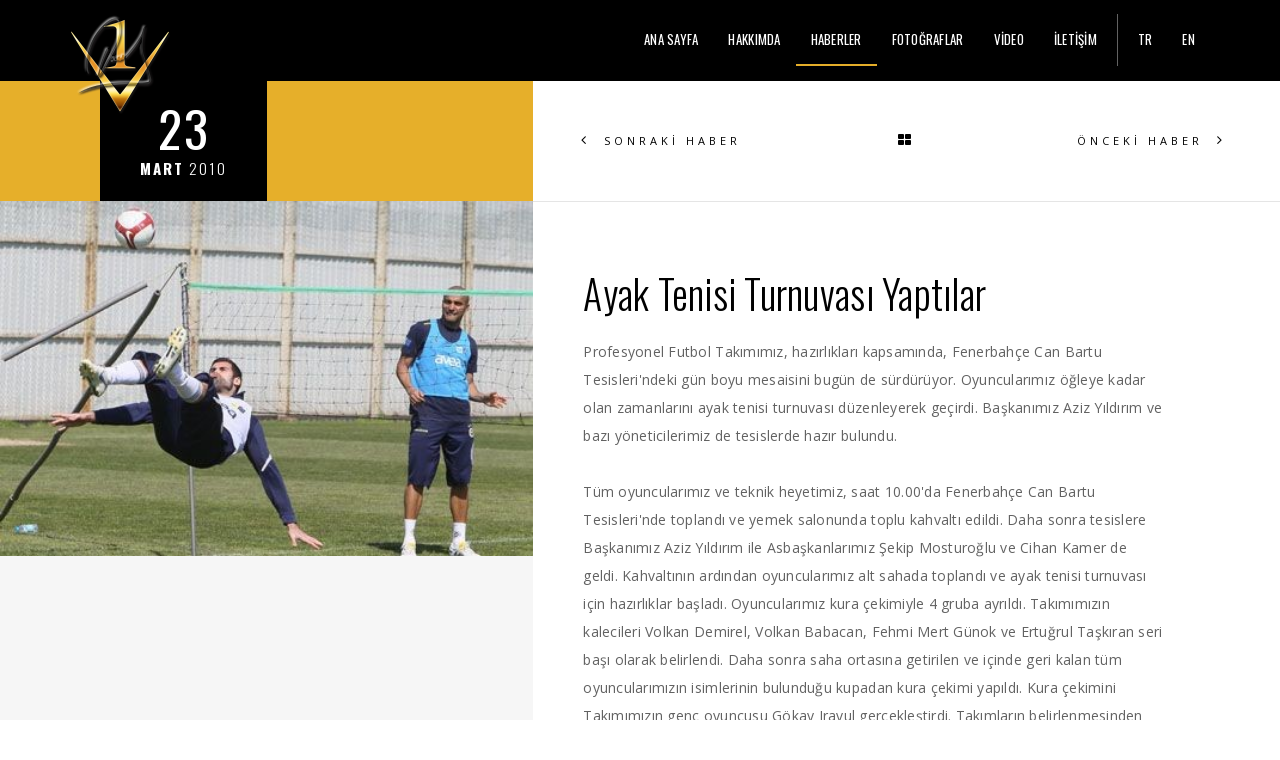

--- FILE ---
content_type: text/html; charset=utf-8
request_url: https://www.volkandemirel.com.tr/haberler/ayak-tenisi-turnuvasi-yaptilar-23-03-2010
body_size: 5091
content:
<!DOCTYPE html>

<html lang="tr-TR">
<head>
    <title></title>

    <meta charset="utf-8">
    <meta http-equiv="X-UA-Compatible" content="IE=edge">
    <meta name="keywords" content="ayak tenisi turnuvası yaptılar,ayak,tenisi,turnuvası,yaptılar,volkan demirel,volkan,demirel,volkan haberler,volkan güncel haber,volkan son dakika,volkan demirel haberler,volkan demirel son dakika,volkandemirel">
    <meta name="description" content="VOLKAN DEMİREL Resmi Websitesi | Haberler | Son Dakika Haberler - Güncel Haberler | Ayak Tenisi Turnuvası Yaptılar">
    <meta name="author" content="BUZ Yazılım">
    <meta name="viewport" content="width=device-width, initial-scale=1">

    
    <meta property="og:url" content="http://volkandemirel.com.tr/haberler/ayak-tenisi-turnuvasi-yaptilar-23-03-2010" />
    <meta property="og:site_name" content="VOLKAN DEMİREL Resmi Websitesi">
    <meta property="og:title" content="Haberler | Ayak Tenisi Turnuvası Yaptılar" />
    <meta property="og:description" content="VOLKAN DEMİREL Resmi Websitesi | Haberler | Son Dakika Haberler - Güncel Haberler | Ayak Tenisi Turnuvası Yaptılar" />
    <meta property="og:locale" content="tr_TR" />
    <meta property="og:image" content="http://volkandemirel.com.tr/Images/media/News/thumbs/buzyazilim_WW5WNlh6WTFNUT09.jpg" />
    
    



    <!-- Favicons -->
    <link rel="shortcut icon" href="/favicons/favicon.ico">
    <link rel="apple-touch-icon" href="/favicons/apple-touch-icon.png">
    <link rel="apple-touch-icon" sizes="152x152" href="/favicons/apple-touch-icon-152.png">
    <link rel="apple-touch-icon" sizes="167x167" href="/favicons/apple-touch-icon-167.png">
    <link rel="apple-touch-icon" sizes="180x180" href="/favicons/apple-touch-icon-180.png">

    
    <link href="https://fonts.googleapis.com/css?family=BenchNine|Arizonia|Great+Vibes|Open+Sans:300,400,600,700,800|Oswald:300,400,700|Playfair+Display:400,400i,700,700i,900,900i&subset=latin-ext" rel="stylesheet">
    
    
    <link href="/styles/gallery?v=AuygaFBuAODYy-Tnvh3znrw901Q-dqrJzkL2ebo1C5o1" rel="stylesheet"/>




    <!--[if IE]>
        <link href="/styles/ie?v=0U4GIpk15ZL__DtxBQm4_W2TOJ4zv5Cbt83C6ovUtMY1" rel="stylesheet"/>

    <![endif]-->

</head>
<body>
    

<div id="preloader">
    <div id="spinner">
        <div id="spinner-sub"></div>
        <img src="/Images/logo.png" alt="Volkan Demirel Logo" class="img-responsive" />
    </div>
</div>




<nav id="menu-top" class="navbar navbar-default navbar-fixed-top nav-transparent overlay-nav sticky-nav nav-border-bottom nav-dark" role="navigation">
    <div class="container">
        <div class="row">
            <div class="col-xs-6 col-sm-2">
                <a class="logo-light" href="/">
                    <img alt="" src="/Images/logo.png?h=100" class="logo img-responsive" />
                </a>
            </div>
            <div class="col-xs-6 col-sm-10">
                <button id="menu-icon" class="hamburger hamburger--collapse navbar-toggle collapsed visible-xs" data-toggle="collapse" data-target="#navbar-top" aria-expanded="false" type="button">
                    <span class="hamburger-box">
                        <span class="hamburger-inner"></span>
                    </span>
                </button>
                <div id="navbar-top" class="navbar-collapse collapse">
                    <div id="navbar-top-inner" class="pull-right">
                        <ul class="nav navbar-nav navbar-left">
        <li>
            <a href="/" class="inner-link">ANA SAYFA</a>
        </li>
        <li>
            <a href="/hakkimda" class="inner-link">HAKKIMDA</a>
        </li>
        <li class="active">
            <a href="/haberler" class="inner-link">HABERLER</a>
        </li>
        <li>
            <a href="/fotograflar" class="inner-link">FOTOĞRAFLAR</a>
        </li>
        <li>
            <a href="/video" class="inner-link">VİDEO</a>
        </li>
        <li>
            <a href="/iletisim" class="inner-link">İLETİŞİM</a>
        </li>
</ul>
                            <ul id="menu-languages" class="nav navbar-nav navbar-left">
            <li>
                <a href="/" title="Türkçe">TR</a>
            </li>
            <li>
                <a href="/en" title="English">EN</a>
            </li>
    </ul>

                    </div>
                    <div class="clearfix"></div>
                </div>
            </div>
        </div>
    </div>
</nav>
<div id="page-wrapper">
    
    <div class="container-fluid">
        


<div id="news-details" class="row row-eq-height">
    <div class="col-md-5 no-padding bg-gray">
        <section class="wow fadeIn no-padding bg-yellow">
            <div class="blog-headline position-relative">
                <div class="blog-date bg-black white-text text-center">
                    <span>23</span><strong>MART</strong> 2010
                </div>
            </div>
        </section>
        <section id="news-cover-image" class="no-padding">
            <img src="/Images/media/News/thumbs/buzyazilim_WW5WNlh6WTFNUT09.jpg" class="img-responsive full-width-image" alt="Ayak Tenisi Turnuvası Yaptılar" />
        </section>
    </div>
    <div class="col-md-7 bg-white blog-details-text blog-text">
        <div class="next-previous-project-style2 buttons-top border-bottom">
    <a href="/haberler/fenerbahce-2-0-manisaspor-24-03-2010" class="text-uppercase previous-project no-border">
            <i class="fa fa-angle-left"></i>
            <span>SONRAKİ HABER</span>
    </a><a href="/haberler" class="text-uppercase back-project no-border">
            <span>GERİ</span>
            <i class="fa fa-th-large"></i>
    </a><a href="/haberler/onemli-olan-3-puani-almakti-20-03-2010" class="text-uppercase next-project no-border">
            <span>ÖNCEKİ HABER</span>
            <i class="fa fa-angle-right"></i>
    </a>
</div>
        <h2 class="blog-single-full-width-with-image-slider-headline text-black padding-two-bottom">
            Ayak Tenisi Turnuvası Yaptılar
        </h2>
        <P>Profesyonel Futbol Takımımız, hazırlıkları kapsamında, Fenerbahçe Can Bartu Tesisleri'ndeki gün boyu mesaisini bugün de sürdürüyor. Oyuncularımız öğleye kadar olan zamanlarını ayak tenisi turnuvası düzenleyerek geçirdi. Başkanımız Aziz Yıldırım ve bazı yöneticilerimiz de tesislerde hazır bulundu.<BR><BR>Tüm oyuncularımız ve teknik heyetimiz, saat 10.00'da Fenerbahçe Can Bartu Tesisleri'nde toplandı ve yemek salonunda toplu kahvaltı edildi. Daha sonra tesislere Başkanımız Aziz Yıldırım ile Asbaşkanlarımız Şekip Mosturoğlu ve Cihan Kamer de geldi. Kahvaltının ardından oyuncularımız alt sahada toplandı ve ayak tenisi turnuvası için hazırlıklar başladı. Oyuncularımız kura çekimiyle 4 gruba ayrıldı. Takımımızın kalecileri Volkan Demirel, Volkan Babacan, Fehmi Mert Günok ve Ertuğrul Taşkıran seri başı olarak belirlendi. Daha sonra saha ortasına getirilen ve içinde geri kalan tüm oyuncularımızın isimlerinin bulunduğu kupadan kura çekimi yapıldı. Kura çekimini Takımımızın genç oyuncusu Gökay Iravul gerçekleştirdi. Takımların belirlenmesinden sonra ısınma hareketleri yapan oyuncularımız daha sonra turnuvaya başladı. Volkan Babacan, Önder, Lugano, Vederson ve Özer'den oluşan takım Ertuğrul Taşkıran, Andre Santos, Selçuk, Furkan ve Mehmet Topuz'dan oluşan takımı yenerek turnuvanın şampiyonu oldu. Volkan Demirel, Alex, Gökhan Gönül, Bilica ve Deniz'den oluşan takım ise Fehmi Mert Günok, Gökay, Bekir, Okan ve Deivid'ten oluşan takımı yenerek turnuvanın dördüncüsü oldu. Şampiyon takım, sevinç gösterileriyle başarısını kutladı. Neşeli bir ortamda gerçekleşen ve oyuncularımızın art arda yaptığı esprilerle oldukça keyifli geçen kura çekimi ve turnuvanın ardından Roland Koch tüm takımlara şeker ve çikolata dağıttı.<BR><BR>Bu arada rehabilitasyonu süren Uğur Boral ile ameliyat olduğu dizindeki tedavisi süren Ali Bilgin, adale ağrısı bulunan Güiza, sağ kasığında ödem bulunan Semih, omzunda ağrısı bulunan Gökhan Ünal ve soğuk algınlığı bulunan Emre ayak tenisi turnuvasına katılmadı. Cristian ise tesislerde ayrı bir programla çalıştı. Ayak tenisi turnuvasının ardından, tesislerde toplu halde öğle yemeği yendi ve oyuncularımız odalarında dinlenmeye çekildi. Takımımız, saat 18.00'de başlayacak antrenmanla hazırlıklarını tamamlayacak, ardından Manisaspor maçı için Can Bartu Tesisleri'nde kampa girecek.<BR><BR><A href="http://www.fenerbahce.org/pic_lib/2010-03-23_basin2.jpg">BASIN FOTOĞRAFI</A></P>  <P><A href="http://www.fenerbahce.org/pic_lib/2010-03-23_basin3.jpg">BASIN FOTOĞRAFI</A></P>  <P><A href="http://www.fenerbahce.org/pic_lib/2010-03-23_basin4.jpg">BASIN FOTOĞRAFI</A></P>  <P><A href="http://www.fenerbahce.org/pic_lib/2010-03-23_basin5.jpg">BASIN FOTOĞRAFI</A></P>  <P><A href="http://www.fenerbahce.org/pic_lib/2010-03-23_basin6.jpg">BASIN FOTOĞRAFI</A></P>  <P><A href="http://www.fenerbahce.org/pic_lib/2010-03-23_basin7.jpg">BASIN FOTOĞRAFI</A></P>  <P><A href="http://www.fenerbahce.org/pic_lib/2010-03-23_basin8.jpg">BASIN FOTOĞRAFI</A><BR></P>  <P> </P>  <P> </P><br />
          
            <div class="text-center border-bottom margin-five">
                <h4 class="title-on-line">
                    <span>PAYLAŞ</span>
                </h4>
                    <a href="https://www.facebook.com/sharer/sharer.php?u=http://volkandemirel.com.tr/haberler/ayak-tenisi-turnuvasi-yaptilar-23-03-2010&title=Haberler | Ayak Tenisi Turnuvası Yaptılar | VOLKAN DEMİREL" class="btn social-icon social-icon-large button" target="_blank">
                        <i class="fa fa-facebook"></i>
                    </a>
                    <a href="https://twitter.com/intent/tweet?status=Haberler | Ayak Tenisi Turnuvası Yaptılar | VOLKAN DEMİREL+http://volkandemirel.com.tr/haberler/ayak-tenisi-turnuvasi-yaptilar-23-03-2010" class="btn social-icon social-icon-large button" target="_blank">
                        <i class="fa fa-twitter"></i>
                    </a>
                    <a href="https://plus.google.com/share?url=http://volkandemirel.com.tr/haberler/ayak-tenisi-turnuvasi-yaptilar-23-03-2010" class="btn social-icon social-icon-large button" target="_blank">
                        <i class="fa fa-google-plus"></i>
                    </a>
                    <a href="https://www.tumblr.com/share?v=3&u=http://volkandemirel.com.tr/haberler/ayak-tenisi-turnuvasi-yaptilar-23-03-2010&t=Haberler | Ayak Tenisi Turnuvası Yaptılar | VOLKAN DEMİREL" class="btn social-icon social-icon-large button" target="_blank">
                        <i class="fa fa-tumblr"></i>
                    </a>
            </div>
        <div id="news-photo-albums-container">
                <div class="news-photo-album margin-five no-margin-bottom">
                        <div class="pull-left img-thumbnail wow fadeIn">
                            <a href="/Images/media/Photo/thumbs/buzyazilim_WW5WNlh6RXpOekk9.jpg" title="Ayak Tenisi Turnuvası Yaptılar">
                                <img src="/Images/media/Photo/thumbs/thumbs/thumbs/buzyazilim_WW5WNlh6RXpOekk9.jpg" class="img-responsive img-full-width project-img-gallery no-padding" alt="" />
                            </a>
                        </div>
                    <div class="clearfix"></div>
                </div>
        </div>
        <div class="blog-date no-padding-top margin-eight no-margin-bottom sm-margin-bottom-seven">
            <h5 class="widget-title margin-one no-margin-top">ETİKETLER</h5>
            <a href="/haberler/ayak-tenisi-turnuvasi-yaptilar-23-03-2010">AYAK</a>, <a href="/haberler/ayak-tenisi-turnuvasi-yaptilar-23-03-2010">TENİSİ</a>, <a href="/haberler/ayak-tenisi-turnuvasi-yaptilar-23-03-2010">TURNUVASI</a>, <a href="/haberler/ayak-tenisi-turnuvasi-yaptilar-23-03-2010">YAPTILAR</a>
        </div>
        <div class="next-previous-project-style2 buttons-bottom border-top border-bottom">
    <a href="/haberler/fenerbahce-2-0-manisaspor-24-03-2010" class="text-uppercase previous-project no-border">
            <i class="fa fa-angle-left"></i>
            <span>SONRAKİ HABER</span>
    </a><a href="/haberler" class="text-uppercase back-project no-border">
            <span>GERİ</span>
            <i class="fa fa-th-large"></i>
    </a><a href="/haberler/onemli-olan-3-puani-almakti-20-03-2010" class="text-uppercase next-project no-border">
            <span>ÖNCEKİ HABER</span>
            <i class="fa fa-angle-right"></i>
    </a>
</div>
    </div>
</div>



    </div>
</div>
<footer>
    <div class="container">
        <div class="row margin-three">
            <div class="col-xs-12 col-md-6 footer-social sm-text-center sm-margin-bottom-three">
                    <a target="_blank" href="https://www.facebook.com/volkandemirel/" title="Facebook">
        <i class="fa fa-facebook"></i>
    </a>
    <a target="_blank" href="https://www.twitter.com/1volkandemirel/" title="Twitter">
        <i class="fa fa-twitter"></i>
    </a>
    <a target="_blank" href="https://www.instagram.com/1volkandemirel/" title="Instagram">
        <i class="fa fa-instagram"></i>
    </a>
    <a target="_blank" href="https://www.youtube.com/1volkandemirel/" title="YouTube">
        <i class="fa fa-youtube"></i>
    </a>

            </div>
            <div class="col-xs-12 col-md-6 text-right sm-text-center">
                <div class="sponsor">
                    <span class="helper"></span>
                    <a href="http://magaza.fenerium.com.tr/" target="_blank">
                        <img src="/Images/sponsors/fenerium.png?maxheight=26" alt="Fenerium" />
                    </a>
                </div>
                <div class="sponsor">
                    <span class="helper"></span>
                    <a href="http://www.adidas.com.tr/" target="_blank">
                        <img src="/Images/sponsors/adidas.png?maxheight=26" alt="Adidas" />
                    </a>
                </div>
            </div>
        </div>
    </div>
    <div class="container-fluid bg-dark-gray footer-bottom">
        <div class="container">
            <div class="row padding-one">
                <div class="col-md-6 col-sm-6 col-xs-12 copyright text-left letter-spacing-1 xs-text-center xs-margin-bottom-one">
                    <a href="http://www.fenerbahce.org/" target="_blank">
                        <img src="/Images/sponsors/fb.png?h=50" alt="Fenerbahçe SK" />
                    </a>
                    
                    <span>© 2023 volkandemirel.com.tr</span> <span class="hidden-xs">•</span> <span>TÜM HAKLARI SAKLIDIR</span>
                </div>
                <input id='buz-cached' type='hidden' value='08.03.2023 22:22:31' /><div class="col-md-6 col-sm-6 col-xs-12 footer-logo text-right xs-text-center">
                    <a href="http://www.buzyazilim.com" target="_blank">
                        <img src="/Images/buzadmin-logo-100.png?h=50" alt="BUZ YAZILIM" />
                    </a>
                </div>
            </div>
        </div>
    </div>
    <a href="javascript:;" class="scrollToTop">
        <i class="fa fa-angle-up fa-2x"></i>
    </a>
</footer>









    
    
    
    <script src="/bundles/news-details?v=LlCTK3RUAzYh3DbV8_cFNUyKlEdV8u17ezSUUKI6ZsM1"></script>

    <script type="application/ld+json">
        {
            "@context": "http://schema.org",
            "@type": "NewsArticle",
            "mainEntityOfPage": "http://volkandemirel.com.tr/haberler/ayak-tenisi-turnuvasi-yaptilar-23-03-2010",
            "headline": "Ayak Tenisi Turnuvası Yaptılar",
            "image": "http://volkandemirel.com.tr/Images/media/News/thumbs/buzyazilim_WW5WNlh6WTFNUT09.jpg",
            "datePublished": "2010-03-23",
            "author": { 
                "@id": "http://volkandemirel.com.tr/#person"
            },
            "publisher": { 
                "@id": "http://volkandemirel.com.tr/#person"
            },
            "description": "VOLKAN DEMİREL Resmi Websitesi | Haberler | Son Dakika Haberler - Güncel Haberler | Ayak Tenisi Turnuvası Yaptılar"
        }
    </script>


    <script>
        var mobileMenuLanguageButtons = [];
             mobileMenuLanguageButtons.push("<a href='/'>TR</a>");
             mobileMenuLanguageButtons.push("<a href='/en'>EN</a>");
    </script>

    <script type="application/ld+json">
	    {
		    "@context": "http://schema.org",
		    "@type": "Person",
            "@id": "http://volkandemirel.com.tr/#person",
		    "url": "http://volkandemirel.com.tr/",
		    "name": "VOLKAN DEMİREL",
            "image": "http://volkandemirel.com.tr/Images/volkan-profile.jpg"
		    "sameAs": [
            "http://www.facebook.com/volkandemirel/",
            "http://www.twitter.com/1volkandemirel/",
            "http://www.instagram.com/1volkandemirel/",
            "http://www.youtube.com/1volkandemirel/",
		    ]
	    }
    </script>

    <!--[if IE]>
        <script src="/bundles/ie?v=P18FOnimuwe-BfJ_OPMbDFxtaalCb3rWRvUscqeQ3Zs1"></script>

    <![endif]-->

    <!-- Google tag (gtag.js) -->
<script async src="https://www.googletagmanager.com/gtag/js?id=G-LGH6XGVDN9"></script>
<script>
  window.dataLayer = window.dataLayer || [];
  function gtag(){dataLayer.push(arguments);}
  gtag('js', new Date());

  gtag('config', 'G-LGH6XGVDN9');
</script>
<script defer src="https://static.cloudflareinsights.com/beacon.min.js/vcd15cbe7772f49c399c6a5babf22c1241717689176015" integrity="sha512-ZpsOmlRQV6y907TI0dKBHq9Md29nnaEIPlkf84rnaERnq6zvWvPUqr2ft8M1aS28oN72PdrCzSjY4U6VaAw1EQ==" data-cf-beacon='{"version":"2024.11.0","token":"19094e3e86c64fe9a0e922bd2f407e33","r":1,"server_timing":{"name":{"cfCacheStatus":true,"cfEdge":true,"cfExtPri":true,"cfL4":true,"cfOrigin":true,"cfSpeedBrain":true},"location_startswith":null}}' crossorigin="anonymous"></script>
</body>
</html>
<!--buz: cached at 08.03.2023 22:22:31-->
